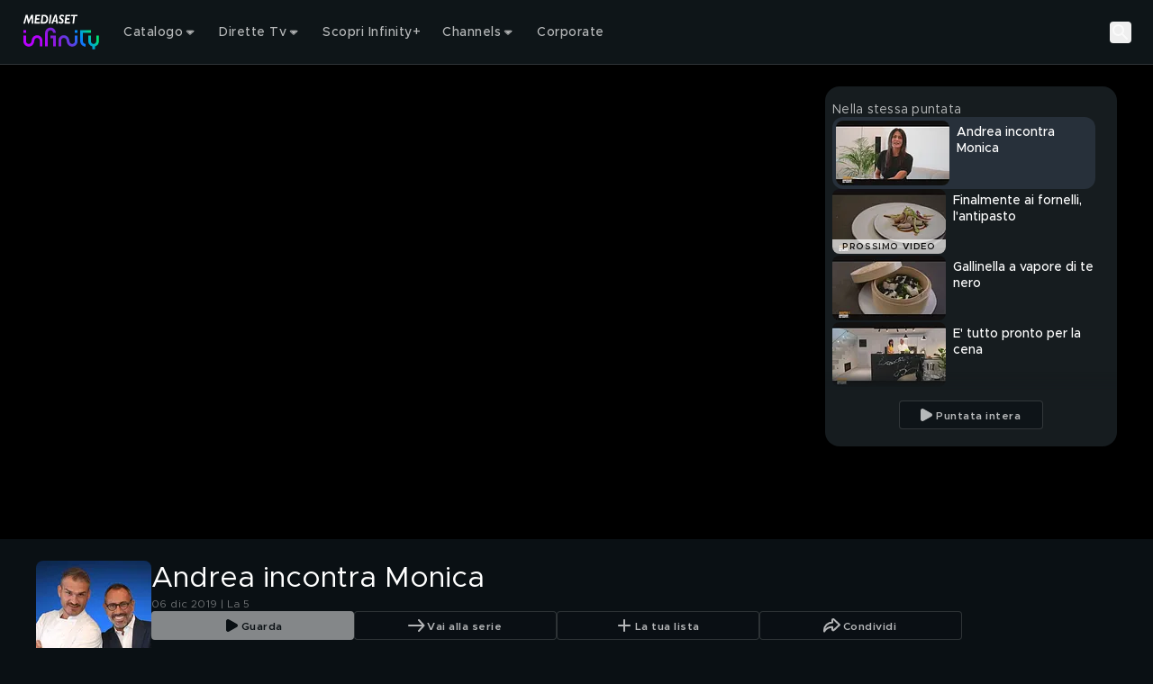

--- FILE ---
content_type: text/javascript
request_url: https://static3.mediasetplay.mediaset.it/assets/_next/static/chunks/app/page-1f69ea85ac9215ef.js
body_size: -14
content:
(self.webpackChunk_N_E=self.webpackChunk_N_E||[]).push([[974],{},_=>{var e=e=>_(_.s=e);_.O(0,[130,507,389,760,578,379,829,550,969,173,325,358],()=>e(76969)),_N_E=_.O()}]);